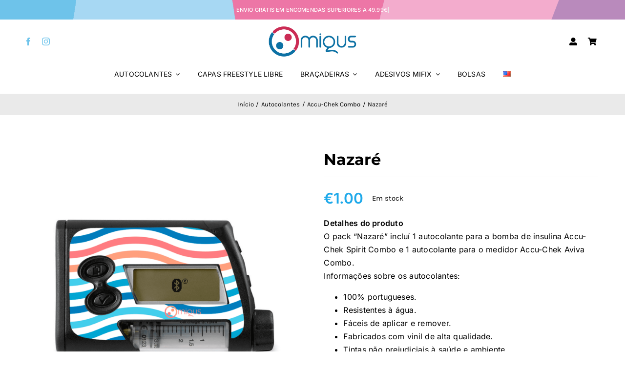

--- FILE ---
content_type: text/html; charset=utf-8
request_url: https://www.google.com/recaptcha/api2/anchor?ar=1&k=6LfUh4caAAAAAOI_9_XVCSwkACxS1-84bpj5tssL&co=aHR0cHM6Ly9taWd1cy5wdDo0NDM.&hl=en&v=7gg7H51Q-naNfhmCP3_R47ho&size=invisible&anchor-ms=20000&execute-ms=30000&cb=f9m5i0uk6i7g
body_size: 48020
content:
<!DOCTYPE HTML><html dir="ltr" lang="en"><head><meta http-equiv="Content-Type" content="text/html; charset=UTF-8">
<meta http-equiv="X-UA-Compatible" content="IE=edge">
<title>reCAPTCHA</title>
<style type="text/css">
/* cyrillic-ext */
@font-face {
  font-family: 'Roboto';
  font-style: normal;
  font-weight: 400;
  font-stretch: 100%;
  src: url(//fonts.gstatic.com/s/roboto/v48/KFO7CnqEu92Fr1ME7kSn66aGLdTylUAMa3GUBHMdazTgWw.woff2) format('woff2');
  unicode-range: U+0460-052F, U+1C80-1C8A, U+20B4, U+2DE0-2DFF, U+A640-A69F, U+FE2E-FE2F;
}
/* cyrillic */
@font-face {
  font-family: 'Roboto';
  font-style: normal;
  font-weight: 400;
  font-stretch: 100%;
  src: url(//fonts.gstatic.com/s/roboto/v48/KFO7CnqEu92Fr1ME7kSn66aGLdTylUAMa3iUBHMdazTgWw.woff2) format('woff2');
  unicode-range: U+0301, U+0400-045F, U+0490-0491, U+04B0-04B1, U+2116;
}
/* greek-ext */
@font-face {
  font-family: 'Roboto';
  font-style: normal;
  font-weight: 400;
  font-stretch: 100%;
  src: url(//fonts.gstatic.com/s/roboto/v48/KFO7CnqEu92Fr1ME7kSn66aGLdTylUAMa3CUBHMdazTgWw.woff2) format('woff2');
  unicode-range: U+1F00-1FFF;
}
/* greek */
@font-face {
  font-family: 'Roboto';
  font-style: normal;
  font-weight: 400;
  font-stretch: 100%;
  src: url(//fonts.gstatic.com/s/roboto/v48/KFO7CnqEu92Fr1ME7kSn66aGLdTylUAMa3-UBHMdazTgWw.woff2) format('woff2');
  unicode-range: U+0370-0377, U+037A-037F, U+0384-038A, U+038C, U+038E-03A1, U+03A3-03FF;
}
/* math */
@font-face {
  font-family: 'Roboto';
  font-style: normal;
  font-weight: 400;
  font-stretch: 100%;
  src: url(//fonts.gstatic.com/s/roboto/v48/KFO7CnqEu92Fr1ME7kSn66aGLdTylUAMawCUBHMdazTgWw.woff2) format('woff2');
  unicode-range: U+0302-0303, U+0305, U+0307-0308, U+0310, U+0312, U+0315, U+031A, U+0326-0327, U+032C, U+032F-0330, U+0332-0333, U+0338, U+033A, U+0346, U+034D, U+0391-03A1, U+03A3-03A9, U+03B1-03C9, U+03D1, U+03D5-03D6, U+03F0-03F1, U+03F4-03F5, U+2016-2017, U+2034-2038, U+203C, U+2040, U+2043, U+2047, U+2050, U+2057, U+205F, U+2070-2071, U+2074-208E, U+2090-209C, U+20D0-20DC, U+20E1, U+20E5-20EF, U+2100-2112, U+2114-2115, U+2117-2121, U+2123-214F, U+2190, U+2192, U+2194-21AE, U+21B0-21E5, U+21F1-21F2, U+21F4-2211, U+2213-2214, U+2216-22FF, U+2308-230B, U+2310, U+2319, U+231C-2321, U+2336-237A, U+237C, U+2395, U+239B-23B7, U+23D0, U+23DC-23E1, U+2474-2475, U+25AF, U+25B3, U+25B7, U+25BD, U+25C1, U+25CA, U+25CC, U+25FB, U+266D-266F, U+27C0-27FF, U+2900-2AFF, U+2B0E-2B11, U+2B30-2B4C, U+2BFE, U+3030, U+FF5B, U+FF5D, U+1D400-1D7FF, U+1EE00-1EEFF;
}
/* symbols */
@font-face {
  font-family: 'Roboto';
  font-style: normal;
  font-weight: 400;
  font-stretch: 100%;
  src: url(//fonts.gstatic.com/s/roboto/v48/KFO7CnqEu92Fr1ME7kSn66aGLdTylUAMaxKUBHMdazTgWw.woff2) format('woff2');
  unicode-range: U+0001-000C, U+000E-001F, U+007F-009F, U+20DD-20E0, U+20E2-20E4, U+2150-218F, U+2190, U+2192, U+2194-2199, U+21AF, U+21E6-21F0, U+21F3, U+2218-2219, U+2299, U+22C4-22C6, U+2300-243F, U+2440-244A, U+2460-24FF, U+25A0-27BF, U+2800-28FF, U+2921-2922, U+2981, U+29BF, U+29EB, U+2B00-2BFF, U+4DC0-4DFF, U+FFF9-FFFB, U+10140-1018E, U+10190-1019C, U+101A0, U+101D0-101FD, U+102E0-102FB, U+10E60-10E7E, U+1D2C0-1D2D3, U+1D2E0-1D37F, U+1F000-1F0FF, U+1F100-1F1AD, U+1F1E6-1F1FF, U+1F30D-1F30F, U+1F315, U+1F31C, U+1F31E, U+1F320-1F32C, U+1F336, U+1F378, U+1F37D, U+1F382, U+1F393-1F39F, U+1F3A7-1F3A8, U+1F3AC-1F3AF, U+1F3C2, U+1F3C4-1F3C6, U+1F3CA-1F3CE, U+1F3D4-1F3E0, U+1F3ED, U+1F3F1-1F3F3, U+1F3F5-1F3F7, U+1F408, U+1F415, U+1F41F, U+1F426, U+1F43F, U+1F441-1F442, U+1F444, U+1F446-1F449, U+1F44C-1F44E, U+1F453, U+1F46A, U+1F47D, U+1F4A3, U+1F4B0, U+1F4B3, U+1F4B9, U+1F4BB, U+1F4BF, U+1F4C8-1F4CB, U+1F4D6, U+1F4DA, U+1F4DF, U+1F4E3-1F4E6, U+1F4EA-1F4ED, U+1F4F7, U+1F4F9-1F4FB, U+1F4FD-1F4FE, U+1F503, U+1F507-1F50B, U+1F50D, U+1F512-1F513, U+1F53E-1F54A, U+1F54F-1F5FA, U+1F610, U+1F650-1F67F, U+1F687, U+1F68D, U+1F691, U+1F694, U+1F698, U+1F6AD, U+1F6B2, U+1F6B9-1F6BA, U+1F6BC, U+1F6C6-1F6CF, U+1F6D3-1F6D7, U+1F6E0-1F6EA, U+1F6F0-1F6F3, U+1F6F7-1F6FC, U+1F700-1F7FF, U+1F800-1F80B, U+1F810-1F847, U+1F850-1F859, U+1F860-1F887, U+1F890-1F8AD, U+1F8B0-1F8BB, U+1F8C0-1F8C1, U+1F900-1F90B, U+1F93B, U+1F946, U+1F984, U+1F996, U+1F9E9, U+1FA00-1FA6F, U+1FA70-1FA7C, U+1FA80-1FA89, U+1FA8F-1FAC6, U+1FACE-1FADC, U+1FADF-1FAE9, U+1FAF0-1FAF8, U+1FB00-1FBFF;
}
/* vietnamese */
@font-face {
  font-family: 'Roboto';
  font-style: normal;
  font-weight: 400;
  font-stretch: 100%;
  src: url(//fonts.gstatic.com/s/roboto/v48/KFO7CnqEu92Fr1ME7kSn66aGLdTylUAMa3OUBHMdazTgWw.woff2) format('woff2');
  unicode-range: U+0102-0103, U+0110-0111, U+0128-0129, U+0168-0169, U+01A0-01A1, U+01AF-01B0, U+0300-0301, U+0303-0304, U+0308-0309, U+0323, U+0329, U+1EA0-1EF9, U+20AB;
}
/* latin-ext */
@font-face {
  font-family: 'Roboto';
  font-style: normal;
  font-weight: 400;
  font-stretch: 100%;
  src: url(//fonts.gstatic.com/s/roboto/v48/KFO7CnqEu92Fr1ME7kSn66aGLdTylUAMa3KUBHMdazTgWw.woff2) format('woff2');
  unicode-range: U+0100-02BA, U+02BD-02C5, U+02C7-02CC, U+02CE-02D7, U+02DD-02FF, U+0304, U+0308, U+0329, U+1D00-1DBF, U+1E00-1E9F, U+1EF2-1EFF, U+2020, U+20A0-20AB, U+20AD-20C0, U+2113, U+2C60-2C7F, U+A720-A7FF;
}
/* latin */
@font-face {
  font-family: 'Roboto';
  font-style: normal;
  font-weight: 400;
  font-stretch: 100%;
  src: url(//fonts.gstatic.com/s/roboto/v48/KFO7CnqEu92Fr1ME7kSn66aGLdTylUAMa3yUBHMdazQ.woff2) format('woff2');
  unicode-range: U+0000-00FF, U+0131, U+0152-0153, U+02BB-02BC, U+02C6, U+02DA, U+02DC, U+0304, U+0308, U+0329, U+2000-206F, U+20AC, U+2122, U+2191, U+2193, U+2212, U+2215, U+FEFF, U+FFFD;
}
/* cyrillic-ext */
@font-face {
  font-family: 'Roboto';
  font-style: normal;
  font-weight: 500;
  font-stretch: 100%;
  src: url(//fonts.gstatic.com/s/roboto/v48/KFO7CnqEu92Fr1ME7kSn66aGLdTylUAMa3GUBHMdazTgWw.woff2) format('woff2');
  unicode-range: U+0460-052F, U+1C80-1C8A, U+20B4, U+2DE0-2DFF, U+A640-A69F, U+FE2E-FE2F;
}
/* cyrillic */
@font-face {
  font-family: 'Roboto';
  font-style: normal;
  font-weight: 500;
  font-stretch: 100%;
  src: url(//fonts.gstatic.com/s/roboto/v48/KFO7CnqEu92Fr1ME7kSn66aGLdTylUAMa3iUBHMdazTgWw.woff2) format('woff2');
  unicode-range: U+0301, U+0400-045F, U+0490-0491, U+04B0-04B1, U+2116;
}
/* greek-ext */
@font-face {
  font-family: 'Roboto';
  font-style: normal;
  font-weight: 500;
  font-stretch: 100%;
  src: url(//fonts.gstatic.com/s/roboto/v48/KFO7CnqEu92Fr1ME7kSn66aGLdTylUAMa3CUBHMdazTgWw.woff2) format('woff2');
  unicode-range: U+1F00-1FFF;
}
/* greek */
@font-face {
  font-family: 'Roboto';
  font-style: normal;
  font-weight: 500;
  font-stretch: 100%;
  src: url(//fonts.gstatic.com/s/roboto/v48/KFO7CnqEu92Fr1ME7kSn66aGLdTylUAMa3-UBHMdazTgWw.woff2) format('woff2');
  unicode-range: U+0370-0377, U+037A-037F, U+0384-038A, U+038C, U+038E-03A1, U+03A3-03FF;
}
/* math */
@font-face {
  font-family: 'Roboto';
  font-style: normal;
  font-weight: 500;
  font-stretch: 100%;
  src: url(//fonts.gstatic.com/s/roboto/v48/KFO7CnqEu92Fr1ME7kSn66aGLdTylUAMawCUBHMdazTgWw.woff2) format('woff2');
  unicode-range: U+0302-0303, U+0305, U+0307-0308, U+0310, U+0312, U+0315, U+031A, U+0326-0327, U+032C, U+032F-0330, U+0332-0333, U+0338, U+033A, U+0346, U+034D, U+0391-03A1, U+03A3-03A9, U+03B1-03C9, U+03D1, U+03D5-03D6, U+03F0-03F1, U+03F4-03F5, U+2016-2017, U+2034-2038, U+203C, U+2040, U+2043, U+2047, U+2050, U+2057, U+205F, U+2070-2071, U+2074-208E, U+2090-209C, U+20D0-20DC, U+20E1, U+20E5-20EF, U+2100-2112, U+2114-2115, U+2117-2121, U+2123-214F, U+2190, U+2192, U+2194-21AE, U+21B0-21E5, U+21F1-21F2, U+21F4-2211, U+2213-2214, U+2216-22FF, U+2308-230B, U+2310, U+2319, U+231C-2321, U+2336-237A, U+237C, U+2395, U+239B-23B7, U+23D0, U+23DC-23E1, U+2474-2475, U+25AF, U+25B3, U+25B7, U+25BD, U+25C1, U+25CA, U+25CC, U+25FB, U+266D-266F, U+27C0-27FF, U+2900-2AFF, U+2B0E-2B11, U+2B30-2B4C, U+2BFE, U+3030, U+FF5B, U+FF5D, U+1D400-1D7FF, U+1EE00-1EEFF;
}
/* symbols */
@font-face {
  font-family: 'Roboto';
  font-style: normal;
  font-weight: 500;
  font-stretch: 100%;
  src: url(//fonts.gstatic.com/s/roboto/v48/KFO7CnqEu92Fr1ME7kSn66aGLdTylUAMaxKUBHMdazTgWw.woff2) format('woff2');
  unicode-range: U+0001-000C, U+000E-001F, U+007F-009F, U+20DD-20E0, U+20E2-20E4, U+2150-218F, U+2190, U+2192, U+2194-2199, U+21AF, U+21E6-21F0, U+21F3, U+2218-2219, U+2299, U+22C4-22C6, U+2300-243F, U+2440-244A, U+2460-24FF, U+25A0-27BF, U+2800-28FF, U+2921-2922, U+2981, U+29BF, U+29EB, U+2B00-2BFF, U+4DC0-4DFF, U+FFF9-FFFB, U+10140-1018E, U+10190-1019C, U+101A0, U+101D0-101FD, U+102E0-102FB, U+10E60-10E7E, U+1D2C0-1D2D3, U+1D2E0-1D37F, U+1F000-1F0FF, U+1F100-1F1AD, U+1F1E6-1F1FF, U+1F30D-1F30F, U+1F315, U+1F31C, U+1F31E, U+1F320-1F32C, U+1F336, U+1F378, U+1F37D, U+1F382, U+1F393-1F39F, U+1F3A7-1F3A8, U+1F3AC-1F3AF, U+1F3C2, U+1F3C4-1F3C6, U+1F3CA-1F3CE, U+1F3D4-1F3E0, U+1F3ED, U+1F3F1-1F3F3, U+1F3F5-1F3F7, U+1F408, U+1F415, U+1F41F, U+1F426, U+1F43F, U+1F441-1F442, U+1F444, U+1F446-1F449, U+1F44C-1F44E, U+1F453, U+1F46A, U+1F47D, U+1F4A3, U+1F4B0, U+1F4B3, U+1F4B9, U+1F4BB, U+1F4BF, U+1F4C8-1F4CB, U+1F4D6, U+1F4DA, U+1F4DF, U+1F4E3-1F4E6, U+1F4EA-1F4ED, U+1F4F7, U+1F4F9-1F4FB, U+1F4FD-1F4FE, U+1F503, U+1F507-1F50B, U+1F50D, U+1F512-1F513, U+1F53E-1F54A, U+1F54F-1F5FA, U+1F610, U+1F650-1F67F, U+1F687, U+1F68D, U+1F691, U+1F694, U+1F698, U+1F6AD, U+1F6B2, U+1F6B9-1F6BA, U+1F6BC, U+1F6C6-1F6CF, U+1F6D3-1F6D7, U+1F6E0-1F6EA, U+1F6F0-1F6F3, U+1F6F7-1F6FC, U+1F700-1F7FF, U+1F800-1F80B, U+1F810-1F847, U+1F850-1F859, U+1F860-1F887, U+1F890-1F8AD, U+1F8B0-1F8BB, U+1F8C0-1F8C1, U+1F900-1F90B, U+1F93B, U+1F946, U+1F984, U+1F996, U+1F9E9, U+1FA00-1FA6F, U+1FA70-1FA7C, U+1FA80-1FA89, U+1FA8F-1FAC6, U+1FACE-1FADC, U+1FADF-1FAE9, U+1FAF0-1FAF8, U+1FB00-1FBFF;
}
/* vietnamese */
@font-face {
  font-family: 'Roboto';
  font-style: normal;
  font-weight: 500;
  font-stretch: 100%;
  src: url(//fonts.gstatic.com/s/roboto/v48/KFO7CnqEu92Fr1ME7kSn66aGLdTylUAMa3OUBHMdazTgWw.woff2) format('woff2');
  unicode-range: U+0102-0103, U+0110-0111, U+0128-0129, U+0168-0169, U+01A0-01A1, U+01AF-01B0, U+0300-0301, U+0303-0304, U+0308-0309, U+0323, U+0329, U+1EA0-1EF9, U+20AB;
}
/* latin-ext */
@font-face {
  font-family: 'Roboto';
  font-style: normal;
  font-weight: 500;
  font-stretch: 100%;
  src: url(//fonts.gstatic.com/s/roboto/v48/KFO7CnqEu92Fr1ME7kSn66aGLdTylUAMa3KUBHMdazTgWw.woff2) format('woff2');
  unicode-range: U+0100-02BA, U+02BD-02C5, U+02C7-02CC, U+02CE-02D7, U+02DD-02FF, U+0304, U+0308, U+0329, U+1D00-1DBF, U+1E00-1E9F, U+1EF2-1EFF, U+2020, U+20A0-20AB, U+20AD-20C0, U+2113, U+2C60-2C7F, U+A720-A7FF;
}
/* latin */
@font-face {
  font-family: 'Roboto';
  font-style: normal;
  font-weight: 500;
  font-stretch: 100%;
  src: url(//fonts.gstatic.com/s/roboto/v48/KFO7CnqEu92Fr1ME7kSn66aGLdTylUAMa3yUBHMdazQ.woff2) format('woff2');
  unicode-range: U+0000-00FF, U+0131, U+0152-0153, U+02BB-02BC, U+02C6, U+02DA, U+02DC, U+0304, U+0308, U+0329, U+2000-206F, U+20AC, U+2122, U+2191, U+2193, U+2212, U+2215, U+FEFF, U+FFFD;
}
/* cyrillic-ext */
@font-face {
  font-family: 'Roboto';
  font-style: normal;
  font-weight: 900;
  font-stretch: 100%;
  src: url(//fonts.gstatic.com/s/roboto/v48/KFO7CnqEu92Fr1ME7kSn66aGLdTylUAMa3GUBHMdazTgWw.woff2) format('woff2');
  unicode-range: U+0460-052F, U+1C80-1C8A, U+20B4, U+2DE0-2DFF, U+A640-A69F, U+FE2E-FE2F;
}
/* cyrillic */
@font-face {
  font-family: 'Roboto';
  font-style: normal;
  font-weight: 900;
  font-stretch: 100%;
  src: url(//fonts.gstatic.com/s/roboto/v48/KFO7CnqEu92Fr1ME7kSn66aGLdTylUAMa3iUBHMdazTgWw.woff2) format('woff2');
  unicode-range: U+0301, U+0400-045F, U+0490-0491, U+04B0-04B1, U+2116;
}
/* greek-ext */
@font-face {
  font-family: 'Roboto';
  font-style: normal;
  font-weight: 900;
  font-stretch: 100%;
  src: url(//fonts.gstatic.com/s/roboto/v48/KFO7CnqEu92Fr1ME7kSn66aGLdTylUAMa3CUBHMdazTgWw.woff2) format('woff2');
  unicode-range: U+1F00-1FFF;
}
/* greek */
@font-face {
  font-family: 'Roboto';
  font-style: normal;
  font-weight: 900;
  font-stretch: 100%;
  src: url(//fonts.gstatic.com/s/roboto/v48/KFO7CnqEu92Fr1ME7kSn66aGLdTylUAMa3-UBHMdazTgWw.woff2) format('woff2');
  unicode-range: U+0370-0377, U+037A-037F, U+0384-038A, U+038C, U+038E-03A1, U+03A3-03FF;
}
/* math */
@font-face {
  font-family: 'Roboto';
  font-style: normal;
  font-weight: 900;
  font-stretch: 100%;
  src: url(//fonts.gstatic.com/s/roboto/v48/KFO7CnqEu92Fr1ME7kSn66aGLdTylUAMawCUBHMdazTgWw.woff2) format('woff2');
  unicode-range: U+0302-0303, U+0305, U+0307-0308, U+0310, U+0312, U+0315, U+031A, U+0326-0327, U+032C, U+032F-0330, U+0332-0333, U+0338, U+033A, U+0346, U+034D, U+0391-03A1, U+03A3-03A9, U+03B1-03C9, U+03D1, U+03D5-03D6, U+03F0-03F1, U+03F4-03F5, U+2016-2017, U+2034-2038, U+203C, U+2040, U+2043, U+2047, U+2050, U+2057, U+205F, U+2070-2071, U+2074-208E, U+2090-209C, U+20D0-20DC, U+20E1, U+20E5-20EF, U+2100-2112, U+2114-2115, U+2117-2121, U+2123-214F, U+2190, U+2192, U+2194-21AE, U+21B0-21E5, U+21F1-21F2, U+21F4-2211, U+2213-2214, U+2216-22FF, U+2308-230B, U+2310, U+2319, U+231C-2321, U+2336-237A, U+237C, U+2395, U+239B-23B7, U+23D0, U+23DC-23E1, U+2474-2475, U+25AF, U+25B3, U+25B7, U+25BD, U+25C1, U+25CA, U+25CC, U+25FB, U+266D-266F, U+27C0-27FF, U+2900-2AFF, U+2B0E-2B11, U+2B30-2B4C, U+2BFE, U+3030, U+FF5B, U+FF5D, U+1D400-1D7FF, U+1EE00-1EEFF;
}
/* symbols */
@font-face {
  font-family: 'Roboto';
  font-style: normal;
  font-weight: 900;
  font-stretch: 100%;
  src: url(//fonts.gstatic.com/s/roboto/v48/KFO7CnqEu92Fr1ME7kSn66aGLdTylUAMaxKUBHMdazTgWw.woff2) format('woff2');
  unicode-range: U+0001-000C, U+000E-001F, U+007F-009F, U+20DD-20E0, U+20E2-20E4, U+2150-218F, U+2190, U+2192, U+2194-2199, U+21AF, U+21E6-21F0, U+21F3, U+2218-2219, U+2299, U+22C4-22C6, U+2300-243F, U+2440-244A, U+2460-24FF, U+25A0-27BF, U+2800-28FF, U+2921-2922, U+2981, U+29BF, U+29EB, U+2B00-2BFF, U+4DC0-4DFF, U+FFF9-FFFB, U+10140-1018E, U+10190-1019C, U+101A0, U+101D0-101FD, U+102E0-102FB, U+10E60-10E7E, U+1D2C0-1D2D3, U+1D2E0-1D37F, U+1F000-1F0FF, U+1F100-1F1AD, U+1F1E6-1F1FF, U+1F30D-1F30F, U+1F315, U+1F31C, U+1F31E, U+1F320-1F32C, U+1F336, U+1F378, U+1F37D, U+1F382, U+1F393-1F39F, U+1F3A7-1F3A8, U+1F3AC-1F3AF, U+1F3C2, U+1F3C4-1F3C6, U+1F3CA-1F3CE, U+1F3D4-1F3E0, U+1F3ED, U+1F3F1-1F3F3, U+1F3F5-1F3F7, U+1F408, U+1F415, U+1F41F, U+1F426, U+1F43F, U+1F441-1F442, U+1F444, U+1F446-1F449, U+1F44C-1F44E, U+1F453, U+1F46A, U+1F47D, U+1F4A3, U+1F4B0, U+1F4B3, U+1F4B9, U+1F4BB, U+1F4BF, U+1F4C8-1F4CB, U+1F4D6, U+1F4DA, U+1F4DF, U+1F4E3-1F4E6, U+1F4EA-1F4ED, U+1F4F7, U+1F4F9-1F4FB, U+1F4FD-1F4FE, U+1F503, U+1F507-1F50B, U+1F50D, U+1F512-1F513, U+1F53E-1F54A, U+1F54F-1F5FA, U+1F610, U+1F650-1F67F, U+1F687, U+1F68D, U+1F691, U+1F694, U+1F698, U+1F6AD, U+1F6B2, U+1F6B9-1F6BA, U+1F6BC, U+1F6C6-1F6CF, U+1F6D3-1F6D7, U+1F6E0-1F6EA, U+1F6F0-1F6F3, U+1F6F7-1F6FC, U+1F700-1F7FF, U+1F800-1F80B, U+1F810-1F847, U+1F850-1F859, U+1F860-1F887, U+1F890-1F8AD, U+1F8B0-1F8BB, U+1F8C0-1F8C1, U+1F900-1F90B, U+1F93B, U+1F946, U+1F984, U+1F996, U+1F9E9, U+1FA00-1FA6F, U+1FA70-1FA7C, U+1FA80-1FA89, U+1FA8F-1FAC6, U+1FACE-1FADC, U+1FADF-1FAE9, U+1FAF0-1FAF8, U+1FB00-1FBFF;
}
/* vietnamese */
@font-face {
  font-family: 'Roboto';
  font-style: normal;
  font-weight: 900;
  font-stretch: 100%;
  src: url(//fonts.gstatic.com/s/roboto/v48/KFO7CnqEu92Fr1ME7kSn66aGLdTylUAMa3OUBHMdazTgWw.woff2) format('woff2');
  unicode-range: U+0102-0103, U+0110-0111, U+0128-0129, U+0168-0169, U+01A0-01A1, U+01AF-01B0, U+0300-0301, U+0303-0304, U+0308-0309, U+0323, U+0329, U+1EA0-1EF9, U+20AB;
}
/* latin-ext */
@font-face {
  font-family: 'Roboto';
  font-style: normal;
  font-weight: 900;
  font-stretch: 100%;
  src: url(//fonts.gstatic.com/s/roboto/v48/KFO7CnqEu92Fr1ME7kSn66aGLdTylUAMa3KUBHMdazTgWw.woff2) format('woff2');
  unicode-range: U+0100-02BA, U+02BD-02C5, U+02C7-02CC, U+02CE-02D7, U+02DD-02FF, U+0304, U+0308, U+0329, U+1D00-1DBF, U+1E00-1E9F, U+1EF2-1EFF, U+2020, U+20A0-20AB, U+20AD-20C0, U+2113, U+2C60-2C7F, U+A720-A7FF;
}
/* latin */
@font-face {
  font-family: 'Roboto';
  font-style: normal;
  font-weight: 900;
  font-stretch: 100%;
  src: url(//fonts.gstatic.com/s/roboto/v48/KFO7CnqEu92Fr1ME7kSn66aGLdTylUAMa3yUBHMdazQ.woff2) format('woff2');
  unicode-range: U+0000-00FF, U+0131, U+0152-0153, U+02BB-02BC, U+02C6, U+02DA, U+02DC, U+0304, U+0308, U+0329, U+2000-206F, U+20AC, U+2122, U+2191, U+2193, U+2212, U+2215, U+FEFF, U+FFFD;
}

</style>
<link rel="stylesheet" type="text/css" href="https://www.gstatic.com/recaptcha/releases/7gg7H51Q-naNfhmCP3_R47ho/styles__ltr.css">
<script nonce="8GsKD1Frs5zsOquDVhggVA" type="text/javascript">window['__recaptcha_api'] = 'https://www.google.com/recaptcha/api2/';</script>
<script type="text/javascript" src="https://www.gstatic.com/recaptcha/releases/7gg7H51Q-naNfhmCP3_R47ho/recaptcha__en.js" nonce="8GsKD1Frs5zsOquDVhggVA">
      
    </script></head>
<body><div id="rc-anchor-alert" class="rc-anchor-alert"></div>
<input type="hidden" id="recaptcha-token" value="[base64]">
<script type="text/javascript" nonce="8GsKD1Frs5zsOquDVhggVA">
      recaptcha.anchor.Main.init("[\x22ainput\x22,[\x22bgdata\x22,\x22\x22,\[base64]/[base64]/[base64]/[base64]/[base64]/[base64]/[base64]/[base64]/[base64]/[base64]\\u003d\x22,\[base64]\\u003d\x22,\x22w5bCtkLCp8OjJsOCHsOxci7CqsKdQsKJM2dGwrNOw7DDjk3DncOjw65QwrIFdW16w4PDnsOow6/DrsOnwoHDnsK2w4YlwohDP8KQQMODw6PCrMK3w53DvsKUwocqw5TDnSdad3ElUsOCw6c5w4LCiGzDtjzDn8OCwp7DpD7CusOJwqpWw5rDkGTDqiMbw4ZTAMKrTsKLYUfDjcKwwqccGsKxTxkQRsKFwppWw7/CiVTDjcOYw60qDUA9w4kdW3JGw55VYsOyAn3Dn8KjZkbCgMKaH8KhIBXCihHCtcO1w4XCjcKKAx5fw5BRwqtRPVVUEcOeHsKuwq3ChcO0PnvDjMODwrgpwp85w6xLwoPCucK5WsOIw4rDuG/Dn2fCr8KgO8KuAiYLw6DDtsK/[base64]/[base64]/Dvic3w4bCvG9Xw6VsHnzCpxvConTCucONQsOoFcOKYcOQdRRjAG07wolHDsKTw6nCpGIgw6wSw5LDlMK2dMKFw5Zyw5vDgx3CqzwDBzPDtVXCpQw/w6lqw5ZGVGvCiMO8w4jCgMK3w4kRw7jDi8OAw7pIwrwCU8OwD8OGCcKtUcOaw73CqMOww7/[base64]/[base64]/CgcKZasKmwrDDqhgtwovCocOLwq8XKcOSwoJuXMKjOzfDusOAIFnDt3jCohrDpDzDpsOqw6MiwpnDt3l/[base64]/CiMOCNgXCgXZjY8KVWirChGg7HVIHIMOhJmcEeVbDlWfDpkfDo8Kjw7LDscO0RMOwMzHDgcOwZG58AsKXw5pRKx/Cs1gSFMKgw5/Cq8O+Q8O4wqjCq1rDmMObw6UOwqPCuSTCicOdwppawpMhwp/Di8KvP8Kvw4o5wovDkU/DpBBAwpfCgB/CqnTDuMKbFsKpdcONPHN9wrpMwoAuw47DsQtjTgk/wr54KsKqO0EEwrzCmzoDGC7CucOtacOXw4tPw6rCnsK1dMOAw67DqMKVZxTDksKMZMOZw6LDsHJEwq41w43Dt8KOZkkqwqDDojkFwoHDh0DCmkcbUWrCisOQw7TCrR1Nw5fDhMK5Olx9w7PDmiINwpzCulMbwqTCnsOTYMKfw4oRw5EtTMKoDQvDnsO/[base64]/Cr0AgLsKHwofChsOlw7g+X03Cr8KOacOUNhHDoijDnW/Cp8K8OBDDuCzCh2HDnsKGwrPCv00xDFwDXwctQcKTQ8Kbw5vCqEjDukUnw5fCv1lqBnrDjgLDv8O/[base64]/DgkAge8KZBwrChTHCrcOBH8OYAG/DiMOAecKFOcKbw7XDghsdICnDmGUYwoBxwr7DrMKLYsKNPMK7CsO6w5TDusO0wpJ5w40Kw4fDpWjCowsXfmxEw4QOw7rCnh1hWDwDVy1Owqg7M1QLCsKdwqPDnibCjSYpSsOHwoBAwoQvw7zDicODwqk+Em3DgsK7AXrCuWErw5tjwr7CjMO7dcKLw7kqwq/[base64]/YxYYB8O1H8KtwrEpwoZ+wrw/VGdlPX7DojzDqMK2w44fw4gLwozDiGJCZlvCtUBrEcKVEEVEWsKoA8KmwozCt8OAw6XDk38AaMO1w5PDt8OPZlTDuyQ9w53DssOsIMOVJ1YkwoTDmHAXchEtw7sEwrAGa8O4DsK5OCfClsKoInnCmsOXWS3Ch8OgNXllBAZRZ8Kyw4AdMkZ/[base64]/bzRxwqI+wqUyUVEIwqbChBbDgSZEKcKiw6JIGgl2wpbClcOCRGnDhjZWWQAbfsK+QMOTwpbCjMOQwrc7I8O/[base64]/[base64]/CgsK/wovDuFfCqCDDu8OYf8KPw6PCoMKXO8KQw7/CkxRVwrsNLcKhwogNw7VDwqvCrMKxGsKtwrwuwrolRm/[base64]/CisOCw5jClH7ClsOGTsODwoI6wrwrUcOZw557wpLCuMKwHMKtw7dSwrdLPcKGMMO2w5ApLMKeesOmwpdTwqsqaCt9SHR7K8KWwqzCiDXCjSBjUl/DtsKpwqzDpMOVwpfDjMKKJQMmw5Q/H8KCNUbDnsOAw7BMw5jCisK5DsOJwpfCtUMCwrfCh8OHw7sjCB9vwpbDg8KxYSBJHm3DjMOgwrvDoTN1H8KfwrDDrcOmwpnCp8KuYB/Dk0TCtMOdVsOYw6h/NWUqcF/Dj0R4wq3Du0thbsOPwpXChMOOfA4zwoEkwonDlB7DhlRawqIfHsOWKA5xw4jDsVnCkwdxRG3CgQ5BUcKqdsO7wozDm2U+woxYasK0w6TDrsKXJcK3wq3ChcKNwqkYw50rGcK7woHDncKDAlleZMOjaMKYPMOzwot5eXcbwrUXw5kqWnoDdQTCrUYjLcKAbVclJV4/w7x2CcKzw6DCs8OuJEAOw7kNCsO6GsOEwrk4NW/CpDFqZMKpXBvDjcO+LsOcwpBjLcKAw4PDpBxDw7cjw4U/McKeZVXDmMOkMsKLwoTDmMOtwog6e2HCvhfDkj8zwpAvw6zCj8KuS07DucO0F0PCg8OSAMKbBAHCkCE4wo1TwpHDv2MUCMKLKxFww4YINcK7w47CkXnCnx/Dun/Cm8Okwq/[base64]/DmTzDlCwkWG/CmSPCjcOMwqXDrcKZY1xmw4bDpcKMbAnCusOmw7VZw78UecKBAcO6OcOswqFMRsOmw5xLw57DiH9sUQJQCcK8w6B6C8OKGgUYLRoLfsKtY8OTw78bw6cmw5YIW8K4EsKeHMOnVEPCvnNGw45Owo/[base64]/[base64]/wqURF2h8H2JVwpDCq8KwYMK8w5sCwqHDhcKOAsOow5fCkiLCkQzDuBchwpApO8OywqLDvcKMwpjDpRzDrT4uHMKrIjpHw4jDj8KIYsOZwplOw71ywpfDjHDDocO5L8O5VERowptAw4krTHM6wpxzw6PCmQY6w49DSsO8woTCicOUwqx0QcOOSghTwqs3RsKUw6/DhQXDkEkzKxtpwoU6wqjDu8O6wpLCtMKxw7/CjMORZsOsw6HDp1QYLcKKRMK+wqV0w4/DosOPZVXDqsOzLQDCusOjZcO1CCR/w6DCjwHDmQnDuMK7w7nDusKHb1tvCsKxw7hCSRZaw5vDqSQKXsKXw4PCjcKRG0nDowJIbybCsQjDkcKMwojCjCDCi8Kgw6jCq3fCkT3DrEciQMOrN0I+GmPCkixcbVYgwrbCgcOWJVtFLDHCg8O8wqEUXCcea1rCv8ODwr/CtcKLwoHCj1XDpMODw77ChmVnwobDhMO9wrrCi8KSeFHDrcK2wq5Pw6kawprDusKiw45tw6J8KllZFMO0RhbDrD/[base64]/asO5V8OEw5w/[base64]/Dl8OpwqfCnnpJwpfDqMO4Zl9EwpPDn0rDlSrCmUvDnGtqwo0Vwq5aw6wOEwx3G2BbJ8OaB8OBwqkPw4LDqXxSJh0Lw5vCrsOWGMOydHYGworDncKew5PDmMOUwpkMw5HDk8OxCcKEw7rDrMOOdRJgw6rCsnTDnB/CvVDCpg/CmmbCmksGXj0FwoBewr/DqExiwpTCgsO3woPDicODwrcBw64rFMO7wodrKVo3wqZEIsOxwolMw44CIl8Uw64lQxLDvsOHFidswo/DlQDDncKawofCh8KLwpDDjsO9LMKPeMOKwr85bERNBDHDjMKnEcOFHMO0NcKuw6zDqwrCpnjDl1QCMVhqL8OrUm/CviTDvn7DocOtNcOlJsOMwpgxbwvDp8Odw5vDtsKYGsK1wqcKw7XDnV3DojtdN1FhwrXDosKFw6jCqsKYw6gWw5luH8K5GUTDusKaw4Qxwo7Cv2jCgRwew4LDhHBrQMK6wrbCgV1Ww50/[base64]/CiMOzwpc7wpnCgwQtw6hmEMOJWMO+wrN/w7PDpcKuwq3CvkgbDCPDplJzE8KIw5vDrH8/A8O8FsKuwoHCvHocHwbDhsO/LxLCmnoJEsOEw4fDp8KEd0PDhU/ChMOmHcKvBCTDmsO9N8OhwrbDlBgMwp7CusOFIMKoSsOPwpjCkgF9ZiXDvC3CqCt1w4kbw7XCncKkGMKlZ8Kdwp1oIWlTwoHCm8K4w6TCkMO/wqpgHDBeHsOnAsOAwp5/WiN6w7J5w7LDusOmwo8ywpLDjiNnw5bCgU8Iw4TDn8KSWlrDjcORw4FVw4XCo2/ClVzCi8OGw61nwpnDkUjDl8KpwosrFcOPCEHDoMOEwoJdJcKUZcK/wohFwrMAEsKaw5BJw6kDCDDCrTsOwodudyTCgRZ0PSPCkxfCmxYSwo8Aw4LDrG1CVMOVCsKkXTfDrcOnwrbCoXFlwpLDs8OQHcOtCcK/eB82w7LDpcK6BcK/wrQWwqtiw6LCrDnChRJ/TGNvSMKxw6VPE8ODw5TDl8Kmw48XFgxrw6PCpDbDl8KrHQdsNhDCox7Dil16Okkrw6XDl2sDeMOIH8OrBDvCpsO6w4/DiyTDnsO/CmnDpMKswpJkw60yRBlLfgXDmcOZNsOaWElTDsO9w4dVwr7DgizChXsFwpLCpcKVP8KUCFLDtHJ5w7F+w6/CnsKTd1fCr2R3EMOHwpjDjsOZT8Oaw6zCpkvDjxEXFcKkQiF/f8KufcKcwrIWw5YhwrPCnsKhw6LCtl0ew6HCmnlPRMK/wqQSXcKYAR01esKMwoPDgcOQw7XDpEzCksKSwq/DgXLDnVfDsDPDmcKaCGvDm2/CmR/DgUBSwq9Vw5JzwqbDrWAqwqrCiUN3w5PDixLCkWPCiRrCvsKyw48uw7jDgMKiODHDuV/DsRdKDFPDusO1w6/CvcOiO8OHw7U3wrTDrBILw6PCnVdcWsKIw6vCmsKCPMKDwpEwwrHCisO4WcK0wqrDph/Dh8ORe1pgExdRw5/[base64]/DiMOTwpk6cwLCmsKoIsKvH8OKSD5bw6dKZWggwrrDgcO7wrVbRcOiLMOnKsKNwpDDlm/CsAJAwoHDssOUw6jCrCPCnEJew5IKXjvDtWl6G8Ozw6xTwrjDgMKMfVUvPMOWVsOcwoTCgMOjw4/CkcOPdALCmsKWVcKrw4/DsRTCg8KeAkt3wrctwrXCo8KMw6MpScKYblTDhsKZw4fCq1fDoMO/bcODwoB7NAcCIx0mDwUEwr7CksKTAlxow7nCljgQwqszQMK/w4HCkcKIw4TCsUNAJicNVDZQDWIMw6PDnCgZB8KJw4QAw5PDvFNQDsOMTcKzVsKbw6vCrMOIX0d8WwLCnUU3OMKXI1nChGQzw6/DtcKfbMKbw6HDiUXCgsKvwo9iwql4D8Kiw5XDksKBw4hrw4jDmcKHwojCgAHCqgnDqDPCjcKTwovDnwHCusKqwrbDgMK2eUIIw4drw41ebMOcSx/[base64]/CtMK7w7c4V8OlKsK5wrUPD8K5b8OYwrLDhx05wrk4fj/DkcKse8OUNMOFwpFewq7CtcOwYhN6csOFccOje8OTDjQrGMKjw4TCuQvDssOewr1dEcKfNQMHUMO0w4rChMOnTcO5w5MUCMOOw64vf1bDk1PDmsOjwrA1Q8Kqw4wMHxhswoE/DcOYIsOpw7YKaMK4NRQnwrrCi8K9wpBkw6fDusKyP23CszTCtGcLFMKmw7p8wo3CsQ44F2RsM3QPwqs+CntPGcOTMXomMlrCmcKqNMKNwpjCjsKCw4rDiSMxO8KOwr/DhThsBsO+wodxLHLCvyZ7VUQsw7/Du8O0wpPCgmvDtzFmeMKYWAwZwoHDrHhTwqLDoi3Ci391w43DvwY7OhDCpktTwqXDj0TCkcKfwoYsVsKXwo9dLhzDpzLDuHdYLsK6w7AwRcOEGRgQbS94CjXCtW1CZMOlE8Oowo0SKGdVwpI/wo3Cs35pCcO2XcKBUBTDrwBgfcO7w5XCtsOsEMO9w5BZw47DhSVQHXUoHsOYMAHCosOawo5YHMO2wogaMlQFw4HDh8KzwqrDkcKsMMKjwp0aQcKCw7/Dig7DsMOdCMKewp5ww7/[base64]/wqxBKCJMMWs/TgjCtwtOEHIcUhUJw7oZw5BfMMOjw5ASHBzCrcOGAcKSwoI3w6cNw4zCjcK5OCtgCGDDhUpcwqrCggYPw7fCh8OWCsKSLhvDuMO4TXPDlXIDUUDDisKbw411RMOtwoRTw4FKwrNVw6TDq8KOPsO6wr8DwqQEHsOtLsKsw6zDosKlLFRTwpLColIibG91UsO0QB9sw7/DjHnCgkFLEsKLJsKRZDXCsxTDmsKEw4bDhsOZwr07ZlnDiRFawrk5c040WsKtSlozOEvCkW5haUcFRkRyBUMiP0rDriJRc8KVw4xsw7nCt8OdBsOTw6o9w5khLWDCqMKCwpFkF1LCmyhww4bDt8KdHsKLwqgxMcOUwqfDnMO3wqDDlBTChcKuw75/VgLDnMKXYsK5FcKCZlZ6ZQQRXg7Cu8OCw7LCjBfCt8KrwpNdBMK+w45ZSMOpVMOubcKhAnDDszLDjcKOFynDosKKBgwXbsKibDhqUMOQMRDDoMKpw6U7w7/Cr8K/wpAcwrIGwo/DhHfDpzbCs8KIHMKcD1XCrsKjEknCnMKzN8KHw4Yew7toVVAcw6gEMQfDhcKSw5rDvBlhwo1DKMK4Z8OREcK8wrMbFn5Yw5HDqsKKKMKQw7HDssOZTGtyfcKMw7XDj8Krw7/CvMKIH1nCr8O1wqDCtVPDlwLDrCxCfg3DhMOIwo4lJsKZw4BBP8OjbMOOwqkTT2/CoSbDjkXDg0LDssKGAw3Dj1wfw77DrzPCpsOhBnVww53CvMOkw4Isw6xyV390cwEvLsKLw6caw7cMwqnDuwRCw5Uqw7lPwr0VwpPCqsK/U8OBHS5wKMKxw5x/NsOcw43Dt8Kkw4FAAMObw6puBE1dTcOKelvDrMKZwr5wwp54w5HDocOlLsKedR/DhcOQwqwuEsOEQCh1IMKXFC9XYXlRJsOEblbCjTjCvytNUUDCgWAcwohZwrdww5/[base64]/Dkj1pWiXChcO7woxdGcKkI1rDq8KJTUl1wrBtw4nDjUrDlw1PBiTClsKhKcK3wqIGcFRxFRgFasKqw74IDsOaLsKfSgxcw7zDv8KawqtCNGbCrEDCn8Ksa2NzcMOtSjHDmSPDrHh1Th0Ow7HCtMO5wqrCnH/[base64]/Du8ODc1nDrXBkwpN8LmfCjcK/[base64]/ChsO/KcKlwowVDy7CrgTCjsO+wrTCiMK/w4jCnnHCnsOMwqzDq8OvwpPCs8OqPcKHeQoPcj7Ct8Ozw4PDqzpgchANGMOffjh/wqzDsQTDtsOkwofDp8Ohw7TDgQ3DqQxTw7PCoSbCkxkVw6rCiMK3QMKWw4bDp8O3w48Nwrttw5LCkBsBw4dGw7pae8KWwqXDjsOjNMK2wrHCjA3CmsKPwr7CrsKKXlTChcOCw4EXw7hHw64nw4IFw4PDrkvCkcKPw4PDncO/[base64]/wpgJQsOQw4LCnwnDmsOHRgPCiMKBwonCu8KyJsO5w4XDpcOPw5nCnELDlHsIwrDDjcOPwpUmwrwGwqvDscOhw4oATsO7F8O+HcOjw6nCuHFZGH4CwrTCqQstw4HDr8O+w6g/KsO/w6t7w7fCiMKOwptSwoA/GRJ9F8OUw7JFw704cQzDjMOaPF1nwqgeG0/DiMOiw7xQIsKYw7fDljYxwrFPw4HCsGHDiGR9wp/DjxsaJEZoO0tuRcOSwq0MwoIRA8O1wqI1w5tHZwjCk8Knw4Jew7lGDcOpw63DvjxfwofDtyDDsy90Z089w5FXQMKODMKiwoYiw7ImdcOhw7zCsFDCtjPCr8OXwp7CvMOnUyHDgzbCsRRywrEfw6dNLlcEwq/DvcOdeHFuXMK9w6RoFXIowpxwOjfCrGhQWsOCwoEZwoRcY8OIZsKvARE2wovChCxtVlUZfsOvwrtDV8KKwobCuEZ6wqfCrsOawo5Gw6R9w4zDl8K+w4bDjcOcDnHCosKPwrZEwr0Ewq9/wq0HTMKXbcOJw60Xw4kEOwLCn0LCg8KbS8K6QxEEw7I0UMKFFiPCoTERbMOhJcKKUsKPYsO9w4HDusOaw4zCuMKlIcO2bMOKw4/Dt2wywrDDrizDqMKqbnrCglIcNcO/Q8OOwobCpyVRUMKRLMKKwqRIF8KjDTZ3AQ/CigY5wpfDo8KnwrdpwoQdGQRgBQ/Ck0/Dv8OlwrsnW08HwrjDvxvCtV5fNwg/bsOVwothUCJKOMKdw7DDoMKJCMKDwqAhRU0ELcOuw7cFPcKnw7rDrMOpG8KrAD9kwo7DqiTDlMOpDBjCsMKWWj9yw7zDh3XCvkzDvUBPwpVbwoAdw49cwrnCpSfCpyzDkxVUw7slwrozw4/DjsOIwpjCk8O4Q27DrcOtGhMBw65yw4Jmwoh1w6wtKCIfw5zCkcOXw6PCosKOwpFsdVRBw5RcYlfCrcO4wq7CtsKvwqEDw5ozAVVTBydsQE9Uw4FGwpDChMKSwrjClwnDksKuw5XDmmdBw7VWw5RWw7nCiTvCkcKswr/DocOdwqbCkF4ia8KYC8KDw6VRJMKcwoHDhMKQM8OtccOAw7nCuWZ6w7d8w7fCgsKkEcOvGHzCt8ObwpESw7TDlMOmw5nDl3gDw5bCisO/w5cxwp7ClktKwrdzBcOLwqvDg8KEGxvDu8OywpRHRMOtJsOiwpjDgUnDlycywqzDsXZmw6onFMKZw74jFMK3NcO0Akdmw4tpTcKQVcKqMcKNcsKafcK+UgxKwqhLwpvCm8OdwprCgsOCJ8OLTMKjVcKXwoTDgUccTcOreMKsBMKwwoA6w7LDq2fCqQZwwr5wQV/DgmhQdXLCg8Kgw7kdwrINUcO9b8KXwpDCpcKtdR3CvMO/fMKsbQcwV8OPYSFUIcOaw5AIw7PDghzDtB3DnyUwb3EpNsKEw4vDnMOneQLDncOxJ8OJL8OXwprDtS4uRw5Wwr7Dv8O/wrIbw4nDpmjCtEzDpmABwqLCn2HDggbCo2MGw5c6IG0awoTDlS3CvcOBw7fClA3CkcOgIMOuEsK6w7YeXUcFw6pJwpcvTS/Dt3LCq3/[base64]/[base64]/[base64]/[base64]/CmcObeE5PwpciwpZxVMKfdTLCqsOTw7HChSDClEd6w6zDl2LDhQzCszBjwpXDicOIwokHw60LScKEGHrCr8KMPMOywojDswtHw5zDu8KhVW4/[base64]/CkgU2ecOAwo/DtsK8w5/[base64]/eMOIw7fDjD7Ch0ZSRXrDvDfDpcK5BMOvQBwZw4IRfyPClF1gwoE7w5HDp8Ksa1fCskvCm8K0S8KQMsO3w6MqUcOvKcKpbhPDpCl5NMONwpDCsC8Xw4zDtcOPd8KqDcKdH2tuw65yw6B4w6gEJTYae1bDoRfCn8OoEA8gw4/DtcOAwrDCgCh4w6Ubwq3DtDjDvz0MwofCjcKHKsObIMKmwp5vVMKHw4wDw6DCt8OzMkcRd8OMc8KewpbDriEdw5E8w6nClG/Dn3lTeMKRw60XwqEkXGDDlsOgCkrDm3tTOMKMN3nDqF7Cqn3CiSERKsKKO8Kqw7bCpsKlw4PDvMOyVcKGw63CoX7DkGPDkhZ4wrJ/w51iwpBtHsKEw5LDoMOQAMKuw7nCjy/DjMKYVcOFwpXCusOww57CgcKcw79VwokxwoF5WQ/Chw3DgX8MUMKNDsOYYsKhw7/DvwViw5NYYQ/CrBUBw5AtIz7DmcKbwqLDu8KdwrTDuzVCwqPCkcKUH8Oow7Ncw7Y9GcKOw5Y1EMKxwp/Co3TCv8KTw53CsgU0JMKdwp4TNBzDj8OOUWjCnMKOGHVyYXnDplDCtmppw7kHUsKMUsOBw5nCrsKtGmjDtcOEwoPDtsKNw5lxwqFAYsKKwozCt8Kcw4DDkEnCiMKbYSh2QTfDvsONwrwuJTcLwoHDlEN4YcKIw5wLTMKERk7Csx/[base64]/CuSbCocKPdcKwM3F/[base64]/DpR0DLz85ZMK4wpRfesKxwplawrVsw6LCrnhfwrt8UzXDjsO2VcOwAAfDvBN4CUbDqXXCo8OiUcOcCDgVaWrDusOiwobDrCHCmxguwpnCumXCvMOIw6/DqcO6DcOGwoLDhsKAUwAWB8KzwpjDmxtvwqTDuhvCsMKmBEXCtktVaDwuw5XCpAjClsKhwpHCiXs1wqJ6w41dwrhhLxrDlVTDmMONw6LCqMKKesK7HzpAXWvCmcK9JkrDkWsuwq3Cllx0wowfH1JLZAt3w6PClMKkBlY+wofChiAZw6oew4bCvcKMUATDqsKdwpHCpW/[base64]/CjMOdY8KAcSclw4sMwq7DkcOZMMOaJMOhwqzComHCq28Yw6bDsDPDmQVcwr7CiA8yw7h4DkkYwqMxw5RXGnLDohbCocKow5XCu2vCrMKFO8OtXXVuCsKAJcO1wpDDkFHCgsO5OcKuDBzCnMKCwrDDtsKRLkvCjcOoWsK1wqdkwoLCrsOfw5/Cg8OEUyjCpH3ClsO5w5QFwq7CiMKDBm0jPntnwqfCg3MdGi7DnQZwwr/DqMOjw4YVVMKOw5lAwqkAwoIRFHPCl8KpwrspccKhwp0EesKwwoQ+wqzCuipqK8Knw7vDlcOYw4Z+w6zCvT7DrSQwNzNkbXHDv8O4w4Zhdh4Rw5LDjMOFwrDCuETDmsO3BVxiw6rDmHE/[base64]/w7nDiirDnHnChMKjw75sw5d8Y8KdwqXCjQ/[base64]/Co2MtwrJ1MTrDn8KKw4XDtAwPPSAHwoRGwqBfw4NrZxfDnmjCpkBpwqMnw6E9w7BXw67Dhk3CmMKUwo3DtcKFZh4PwozDr0rDpcOSwp/CiwvDvFNsdj9Fw4fDsB/[base64]/ChXtwD8OyRWrDtQczw4HCtsKzfmUmS8KEwrhhw6UoFnPDrcKyUMO/QkDCvmDDocKaw4IXE1wPa3lQw7RPwqAswr/[base64]/DiMOCwosHIw4xw6HCusKZCsODwqADRXDDkyzCgsO3XcOdQkMlw6bDq8KGw488WcOxwq1Cc8OJwpRLOsKIwp5fScKzThgQwpN9w6vCn8KswoLCusKQW8OWw5rCoRVfwqbDlXDCqcKFcMKAH8Obwp05OMK6QMKow7gzCMOMwqDDrsKoa34gwrJcP8OMw4htw418wq/[base64]/CrcKmPwfCgQFAZcO4w50Dw681wpE5wr7CpMK5Mk7DnsO+w6nCgEXCsMO6GsOkwpQzw4vDui7Dq8KlFMOLGV59FMOBw5XDomYTR8KGIcObwoRxRMOwBAkxNsKsP8OYw4zCgzZDKVwNw7vDncKhRRjCqMKWw5vDjx/Cm1TDtQnCuhIawoDCqcK6w4HDr206Gml3wrBXecKrwpoJwrHDnxLDgxLDvm52CS/ClsKHwpfDp8OnBXPDuFbDnVPDnwLCq8KqaMOzAsOQwqJsC8OfwpNcX8OuwrE1VMKyw65pf3MmeWXCqcO5JRzClyzDpmnDnSHDuUBtecKwXVcjwpjDm8K9w7x/[base64]/wrlHEx7CoAvDjsOfwrkMwqBwFsK1NWnDjws0V8KSRQxAw7XCpsOXZcK2VHpWw5dpDVfCq8OAfyTDtzpTwpTCiMKbw69gw7/[base64]/CjB3CuS5Ww55CwoVHPFHDtTDCvcKdwoJMN8OewpnClsOMXQRew6ZOdS0Xw7YPHsKnwqMkwq5Yw68vTMKWd8KLwpx5DRtREyrCiTRDcGHDkMKAUMKcHcORUMKaNEsMw6Q7WSLDnlTCoMOlwq3DmMO/w6xseArCrcOmd3LCjBFsPAULPMKJD8KMdcKxw5PCnwnDmMOFwoPDv0EYST9bw73Dl8K4d8OvasKfw4M9w4LCpcKXdMK3wp0bwpbDjjIsGjhfw6LDt3QFOcO1wqYiwobDm8OYRBhePMKMEjTCrmbDi8OwLMOYMkTClMO3woXClTvCmsOlNUQCw7UoWj/ChSQZwpZmeMODw5d9UsOiTj7CkTprwqcmw6LDjmF0wplxJcOJTETCuBTCqHtVJhBVwrl3wr3CmHB5wphtw718fQnCh8OcWMOvwrfCiEIGIQdKMzTDv8OKw7LDlsOBw7N5YcO+XDF9wo7CkVV/w4XDnMKcFyvDocOqwowaA0LCqBtdw6kowpjDhmkxV8OEUGlDw48oGcKuwr4AwoxgWsKEf8Oww51qDQvCumvCucKTd8KZGMKXEsKQw5bCj8Kjwq8/w53DkE8Iw7LDhAbCtnN+w6QQIcK2OQ/CncO+wrLDhsOdQMK7e8K+CGsbw4h6w70iVsKRw5jDgXLCvSlYM8KgK8KcwrXCq8KqwqvDu8OHwqfCqMOcUcOKIV0JbcKlcXLDkcOVwqpSezBPBF/Dt8Klw5zDgjNHw64dw6gXQD/CjMOpw5TCicKRwqFiJcKHwqjDmkzDusKqRh0NwoLDg0EHHsKuw6MTw7kZdsKLYyVZQkx/[base64]/DjUbDlsKWBlRKwrfDmcKpwpLCmMOzOcKawqMVWSfDhR06woXDs3MQUMKNY8KwVR/ClcObPMObcMKswpxew7jCml3CsMKje8KjMsK6w7J5HsOYw40AwpPDp8OLLnY+K8O9w59rc8O+bn7DoMKgwoVpPMKEw5/[base64]/DtRfCvMOUw6zDq8OUwosYwrB5PsOQwqk+wo1JZsOWwr0VbcKiw4tcc8OAwqpjw6Bxw47ClQzDghXCpzTChsOrMcKEw6d9wp7DlsOkMMOsBW8JKsK7cS9ob8OGP8KTDMOcC8OYw5nDh1PDncOMw7DChivDvDlRKTXCqi5Jw796w5lkwqHChz/CtjbDosKHOcOSwoZ2wr/DmMKfw5XDhV5kccOsGsK5w4HDpcOnJyU1P33CgS0FwrXCpDphw5zCkRfCm09NwoBsNU7DiMOEwqAvwqDDqE02QcKcGMKaQ8KLTwcGTMOvIcKZw7pBS1zDr2nClMKZYEVHJCMVwqs1HMK0wrxLw5HCiU5nw6LDiy7DrMOiw7rDoRjDlCrDjBhdwpHDiDUUaMO/D3jCsBHDn8KFw5Y7Oil0w6gMOcOtQcKMCmQ4aCrDmlTDmcKhPMK/[base64]/[base64]/DqyDCskfDpHpgaQ4OPnzCt8K8B8OYLkRIaWXClyV/CH49w6MVbV/[base64]/dxl4woHDmcKqw4/[base64]/CvsK5w6xow43DjMKDw4BVPMOqw5fConjDsm3DlB5UbRTCpUMZdw4Iwq5of8OMVyEbUE/[base64]/CjybCm2EiBcOQw4d7e8KgOcK8UTlGVXFxw6TDqMKoQ2tnTcO/wookw7gZwp4vFjFBRBwCLcKPc8KZwo7Dq8OewprDsV3CpsOqMcKqXMKaOcO1wpTCmMKNw73CsRPChA88JX1FeHfDtsO+b8O8AMKNCcO6wqcmOn5yWW3CmS/ChFZ0wqjDlmJsVMOLwrnDscKAwrdDw71Rwr3DgcKVwpbCm8OsdcK9w5TDl8OIwppYaCrCssK5w7HDpcO2LmbDu8O/wqXDmcKEfB/[base64]/Dg3bDg8KSdz5jwpMEXSrCin4gf8KmGsOtwqvChyzCocKRwq/CgMO7ZMO9RD3CrCpgw6zDoH7DusOYwp0mwojDu8K2PzvDqBgWwqfDtSxIRAjDtsK7wpZfw7DChSYdEsK/w6o1wpDDlsKGwrjDvV0QwpTCncOlwoIowrxAJMK5w5TCpcK+YcO2HMK2w73ChsK0w6kEw6nCscKgwowvZ8KSOsO5b8Kew6XDnH3CnsOXdA/[base64]/[base64]/Cq8KESsOfwoosG8KARsOPT8KXO2dWwqg1bcKsCWLDvDPDoyPCi8OqQSrCg1jDtcOfwozDnF7DmcOqwrNOPHE+w7Upw4QBwq3CtsKeVMKbFcKcIwrCtMKiUcKEfBJRw5fDtcK+wqvDgsKkw5XDh8Kbw5xkwp7DtcOYU8O1B8O/w5ZJwo4swo4jF0bDucOENMOOw78+w5hBwoUWOi1fw7BEw7J0E8OLH1VawpbDvsOww7DCo8KaShvDvAnDijzDgX/Ci8KFfMO4EA3ChcKfNMOcw4A4LX3DiGLCu0TCsxRAw7PCqz8Uw6jCmsOfwpkHwoFrBQDDjMKqwqIKJF46L8Kowq/[base64]/w6o0wr7CscOATsO/w50UQxVBDRB8VcOwI8OEwpUYwp0kw7ZNZsOqPRlsDBkuw5rDrBbDn8OjDVMZV2kww6zCrlpiYEFMDF/DllPCkzcHUmIhwrjDr0LCpSthe20LT3w/FMKpwohrfw/ClMKfwqwpwqUPW8OaJMKiFRlPBcOmwoFEwpRQw5nCg8OyQcOEJXPDmcOsMsKewr/CqjFyw5vDsHzChjfCusOOw6/[base64]/[base64]/w5w9w47CoSLCmVvDr8Ouwq/CoS4MwrTCpMK8wrs0QcO/[base64]/DlMOZDxBidiRvwqIlwpYODcOuw7I7worCknJgwofCiXFdwo7Chy1RbMOtw57Dt8Kdw7nCvgpRBkbCqcOVSTlPZMOkKCzClyjCpsOuTSfCnT46elLDm2rDicOCwpzDvMKeNkrCi3snw4rDmnhEwrTCn8O4wqRvwo/CoylKeknCs8Oaw4UoTMO7w7XCnV3DicOAASbCiVQywrrCrMKww7gXwqIbbMOCIX8MScKmw6EeRMOiS8O8wqzCusOow7HDtyxGIcK/WcKwRgLCrmdUw5gOwosGH8OMwr3CgjfDsmJ2QMKiRcK/wqosF3MUGSYkcMKjwoLCjxfDn8Kuwo/DnXAEJCUURBh1w7gMw4bCnXR2woTDvwnCqE/[base64]/DlsO6wrPCocOAw6/[base64]/IMOhT8KVw4LCt0UUUCPCrMKQwoYtw4BDTCrClCo/GgBWw4BlKQJLw44CwrzDj8ONw5R5bMKQw7lcKUVLI3nCr8KacsOuB8OrdnQ0wqZiKsK7eEt7wpAIw4IXw4DDocO6wr09aDfDpcKPw5LCiQNcGWMI\x22],null,[\x22conf\x22,null,\x226LfUh4caAAAAAOI_9_XVCSwkACxS1-84bpj5tssL\x22,0,null,null,null,1,[21,125,63,73,95,87,41,43,42,83,102,105,109,121],[-1442069,688],0,null,null,null,null,0,null,0,null,700,1,null,0,\[base64]/tzcYADoGZWF6dTZkEg4Iiv2INxgAOgVNZklJNBoZCAMSFR0U8JfjNw7/vqUGGcSdCRmc4owCGQ\\u003d\\u003d\x22,0,0,null,null,1,null,0,0],\x22https://migus.pt:443\x22,null,[3,1,1],null,null,null,1,3600,[\x22https://www.google.com/intl/en/policies/privacy/\x22,\x22https://www.google.com/intl/en/policies/terms/\x22],\x22/Muyjztru0jmN2GcLiX8RHfnsXEl+kPc5oI3i8WxyCE\\u003d\x22,1,0,null,1,1767631642359,0,0,[61],null,[186,1,137,211],\x22RC-iZc65o9fGAMddg\x22,null,null,null,null,null,\x220dAFcWeA7bBk7tT8YFyb8EwYRmPM9EFijPGczjKmQKtDM-GUPZqoWpfOkgW_v_xOOkFQN0zGOSae7Kug5qCzhyr4qL_YXK-vXK3Q\x22,1767714442352]");
    </script></body></html>

--- FILE ---
content_type: application/javascript
request_url: https://migus.pt/wp-content/plugins/restrict-payment-methods-for-woocommerce//assets/js/script.js?ver=1.0.0
body_size: -29
content:
jQuery( document ).ready(function() {



			
});